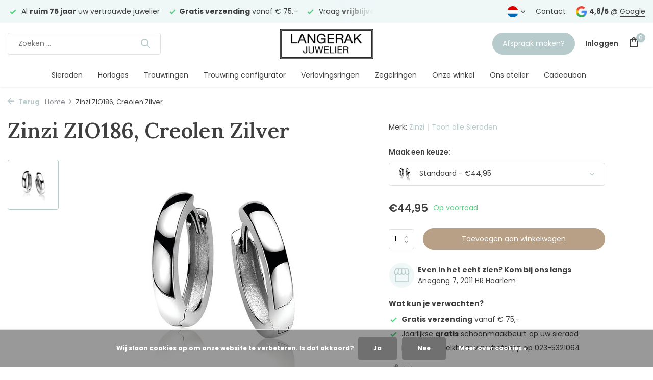

--- FILE ---
content_type: text/html;charset=utf-8
request_url: https://www.juwelierlangerak.nl/nl/zinzi-zio186-creolen-zilver.html
body_size: 12905
content:
<!DOCTYPE html>
<html lang="nl">
  <head>
    
<script type="text/javascript">
   window.dataLayer = window.dataLayer || [];
   dataLayer.push({
            ecomm_prodid: "150777018",
      ecomm_prodid_adwords: "298998977",
      ecomm_pname: "Zinzi ZIO186, Creolen Zilver ",
      ecomm_category: "Sieraden",
      ecomm_pagetype: "product",
      ecomm_totalvalue: 44.95
                                   
             
      });
      
</script>

<script>
// <!-- Google Tag Manager -->
(function(w,d,s,l,i){w[l]=w[l]||[];w[l].push({'gtm.start':
new Date().getTime(),event:'gtm.js'});var f=d.getElementsByTagName(s)[0],
j=d.createElement(s),dl=l!='dataLayer'?'&l='+l:'';j.async=true;j.src=
'https://www.googletagmanager.com/gtm.js?id='+i+dl;f.parentNode.insertBefore(j,f);
})(window,document,'script','dataLayer',' GTM-NBZ3C9L');
// <!-- End Google Tag Manager -->
</script>
    <meta charset="utf-8"/>
<!-- [START] 'blocks/head.rain' -->
<!--

  (c) 2008-2025 Lightspeed Netherlands B.V.
  http://www.lightspeedhq.com
  Generated: 05-12-2025 @ 10:59:03

-->
<link rel="canonical" href="https://www.juwelierlangerak.nl/nl/zinzi-zio186-creolen-zilver.html"/>
<link rel="alternate" href="https://www.juwelierlangerak.nl/nl/index.rss" type="application/rss+xml" title="Nieuwe producten"/>
<link href="https://cdn.webshopapp.com/assets/cookielaw.css?2025-02-20" rel="stylesheet" type="text/css"/>
<meta name="robots" content="noodp,noydir"/>
<meta property="og:url" content="https://www.juwelierlangerak.nl/nl/zinzi-zio186-creolen-zilver.html?source=facebook"/>
<meta property="og:site_name" content="Juwelier Langerak"/>
<meta property="og:title" content="Juwelier Langerak - Zinzi ZIO186, Creolen"/>
<meta property="og:description" content="Creolen van het merk Zinzi. Op voorraad bij Juwelier Langerak! Binnen 1 werkdag verzonden, maar ook te bekijken in onze winkel in Haarlem. We zijn 7 dagen pe..."/>
<meta property="og:image" content="https://cdn.webshopapp.com/shops/352008/files/454411377/zinzi-zinzi-zio186-creolen-zilver.jpg"/>
<script>
/* DyApps Theme Addons config */
if( !window.dyapps ){ window.dyapps = {}; }
window.dyapps.addons = {
 "enabled": true,
 "created_at": "08-07-2023 11:58:37",
 "settings": {
    "matrix_separator": ",",
    "filterGroupSwatches": [],
    "swatchesForCustomFields": [],
    "plan": {
     "can_variant_group": true,
     "can_stockify": true,
     "can_vat_switcher": true,
     "can_age_popup": false,
     "can_custom_qty": false,
     "can_data01_colors": false
    },
    "advancedVariants": {
     "enabled": false,
     "price_in_dropdown": true,
     "stockify_in_dropdown": true,
     "disable_out_of_stock": true,
     "grid_swatches_container_selector": ".dy-collection-grid-swatch-holder",
     "grid_swatches_position": "left",
     "grid_swatches_max_colors": 4,
     "grid_swatches_enabled": true,
     "variant_status_icon": false,
     "display_type": "select",
     "product_swatches_size": "default",
     "live_pricing": true
    },
    "age_popup": {
     "enabled": false,
     "logo_url": "",
     "image_footer_url": "",
     "text": {
                 
        "nl": {
         "content": "<h3>Bevestig je leeftijd<\/h3><p>Je moet 18 jaar of ouder zijn om deze website te bezoeken.<\/p>",
         "content_no": "<h3>Sorry!<\/h3><p>Je kunt deze website helaas niet bezoeken.<\/p>",
         "button_yes": "Ik ben 18 jaar of ouder",
         "button_no": "Ik ben jonger dan 18",
        }        }
    },
    "stockify": {
     "enabled": false,
     "stock_trigger_type": "outofstock",
     "optin_policy": false,
     "api": "https://my.dyapps.io/api/public/fc51cd7c10/stockify/subscribe",
     "text": {
                 
        "nl": {
         "email_placeholder": "Jouw e-mailadres",
         "button_trigger": "Geef me een seintje bij voorraad",
         "button_submit": "Houd me op de hoogte!",
         "title": "Laat je e-mailadres achter",
         "desc": "Helaas is dit product momenteel uitverkocht. Laat je e-mailadres achter en we sturen je een e-mail wanneer het product weer beschikbaar is.",
         "bottom_text": "We gebruiken je gegevens alleen voor deze email. Meer info in onze <a href=\"\/service\/privacy-policy\/\" target=\"_blank\">privacy policy<\/a>."
        }        }
    },
    "categoryBanners": {
     "enabled": true,
     "mobile_breakpoint": "576px",
     "category_banner": [],
     "banners": {
             }
    }
 },
 "swatches": {
 "default": {"is_default": true, "type": "multi", "values": {"background-size": "10px 10px", "background-position": "0 0, 0 5px, 5px -5px, -5px 0px", "background-image": "linear-gradient(45deg, rgba(100,100,100,0.3) 25%, transparent 25%),  linear-gradient(-45deg, rgba(100,100,100,0.3) 25%, transparent 25%),  linear-gradient(45deg, transparent 75%, rgba(100,100,100,0.3) 75%),  linear-gradient(-45deg, transparent 75%, rgba(100,100,100,0.3) 75%)"}} ,   }
};
</script>
<script>
(function(w,d,s,l,i){w[l]=w[l]||[];w[l].push({'gtm.start':
new Date().getTime(),event:'gtm.js'});var f=d.getElementsByTagName(s)[0],
j=d.createElement(s),dl=l!='dataLayer'?'&l='+l:'';j.async=true;j.src=
'https://www.googletagmanager.com/gtm.js?id='+i+dl;f.parentNode.insertBefore(j,f);
})(window,document,'script','dataLayer','GTM-NBZ3C9L');
window.addEventListener('DOMContentLoaded', () => {
    window.addEventListener('message', (event) => {
        try {
            if (['https://www.powr.io','https://vcdn.powr.io'].includes(event.origin) && event.data && event.data.hashId === 'wXO96g') {
                window.dataLayer.push({event: event.data.event, data: event.data.data});
            }
        } catch(e) {
            console.error(e.message);
        }
    });
});
</script>
<script src="https://app.dmws.plus/shop-assets/352008/dmws-plus-loader.js?id=511e3d1d6291c774c8d50a5f3e20035f"></script>
<!--[if lt IE 9]>
<script src="https://cdn.webshopapp.com/assets/html5shiv.js?2025-02-20"></script>
<![endif]-->
<!-- [END] 'blocks/head.rain' -->
    <title>Juwelier Langerak - Zinzi ZIO186, Creolen - Juwelier Langerak</title>
    <meta name="description" content="Creolen van het merk Zinzi. Op voorraad bij Juwelier Langerak! Binnen 1 werkdag verzonden, maar ook te bekijken in onze winkel in Haarlem. We zijn 7 dagen pe..." />
    <meta name="keywords" content="Zinzi, Zinzi, ZIO186,, Creolen, Zilver" />
    <meta http-equiv="X-UA-Compatible" content="IE=edge">
    <meta name="viewport" content="width=device-width, initial-scale=1.0, maximum-scale=5.0, user-scalable=no">
    <meta name="apple-mobile-web-app-capable" content="yes">
    <meta name="apple-mobile-web-app-status-bar-style" content="black">

    <link rel="shortcut icon" href="https://cdn.webshopapp.com/shops/352008/themes/182568/v/2012220/assets/favicon.ico?20230904150846" type="image/x-icon" />
    <link rel="preconnect" href="https://fonts.gstatic.com" />
    <link rel="dns-prefetch" href="https://fonts.gstatic.com">
    <link rel="preconnect" href="https://fonts.googleapis.com">
		<link rel="dns-prefetch" href="https://fonts.googleapis.com">
		<link rel="preconnect" href="https://ajax.googleapis.com">
		<link rel="dns-prefetch" href="https://ajax.googleapis.com">
		<link rel="preconnect" href="https://cdn.webshopapp.com/">
		<link rel="dns-prefetch" href="https://cdn.webshopapp.com/">
    
                        <link rel="preload" href="https://fonts.googleapis.com/css2?family=Poppins:wght@300;400;600&family=Lora:wght@600&display=swap" as="style" />
    <link rel="preload" href="https://cdn.webshopapp.com/shops/352008/themes/182568/assets/bootstrap-min.css?20250314172957" as="style" />
    <link rel="preload" href="https://cdn.webshopapp.com/shops/352008/themes/182568/assets/owl-carousel-min.css?20250314172957" as="style" />
    <link rel="preload" href="https://cdn.jsdelivr.net/npm/@fancyapps/ui/dist/fancybox.css" as="style" />
    <link rel="preload" href="https://cdn.webshopapp.com/assets/gui-2-0.css?2025-02-20" as="style" />
    <link rel="preload" href="https://cdn.webshopapp.com/assets/gui-responsive-2-0.css?2025-02-20" as="style" />
        	<link rel="preload" href="https://cdn.webshopapp.com/shops/352008/themes/182568/assets/icomoon-medium.ttf?20250314172957" as="font" crossorigin>
        <link rel="preload" href="https://cdn.webshopapp.com/shops/352008/themes/182568/assets/style.css?20250314172957" as="style" />
    <link rel="preload" href="https://cdn.webshopapp.com/shops/352008/themes/182568/assets/custom.css?20250314172957" as="style" />
    
    <script src="https://cdn.webshopapp.com/assets/jquery-1-9-1.js?2025-02-20"></script>
            <link rel="preload" href="https://cdn.webshopapp.com/shops/352008/themes/182568/assets/bootstrap-min.js?20250314172957" as="script">
    <link rel="preload" href="https://cdn.webshopapp.com/assets/gui.js?2025-02-20" as="script">
    <link rel="preload" href="https://cdn.webshopapp.com/assets/gui-responsive-2-0.js?2025-02-20" as="script">
    <link rel="preload" href="https://cdn.webshopapp.com/shops/352008/themes/182568/assets/scripts.js?20250314172957" as="script">
    <link rel="preload" href="https://cdn.webshopapp.com/shops/352008/themes/182568/assets/global.js?20250314172957" as="script">
    
    <meta property="og:title" content="Juwelier Langerak - Zinzi ZIO186, Creolen">
<meta property="og:type" content="website"> 
<meta property="og:site_name" content="Juwelier Langerak">
<meta property="og:url" content="https://www.juwelierlangerak.nl/">
<meta property="og:image" content="https://cdn.webshopapp.com/shops/352008/files/454411377/1000x1000x2/zinzi-zinzi-zio186-creolen-zilver.jpg">
<meta name="twitter:title" content="Juwelier Langerak - Zinzi ZIO186, Creolen">
<meta name="twitter:description" content="Creolen van het merk Zinzi. Op voorraad bij Juwelier Langerak! Binnen 1 werkdag verzonden, maar ook te bekijken in onze winkel in Haarlem. We zijn 7 dagen pe...">
<meta name="twitter:site" content="Juwelier Langerak">
<meta name="twitter:card" content="https://cdn.webshopapp.com/shops/352008/themes/182568/assets/logo.png?20250314161722">
<meta name="twitter:image" content="https://cdn.webshopapp.com/shops/352008/themes/182568/v/2099724/assets/share-image.jpg?20231114151418">
<script type="application/ld+json">
  [
        {
      "@context": "https://schema.org/",
      "@type": "BreadcrumbList",
      "itemListElement":
      [
        {
          "@type": "ListItem",
          "position": 1,
          "item": {
            "@id": "https://www.juwelierlangerak.nl/nl/",
            "name": "Home"
          }
        },
                {
          "@type": "ListItem",
          "position": 2,
          "item":	{
            "@id": "https://www.juwelierlangerak.nl/nl/zinzi-zio186-creolen-zilver.html",
            "name": "Zinzi ZIO186, Creolen Zilver"
          }
        }              ]
    },
            {
      "@context": "https://schema.org/",
      "@type": "Product", 
      "name": "Zinzi Zinzi ZIO186, Creolen Zilver",
      "url": "https://www.juwelierlangerak.nl/nl/zinzi-zio186-creolen-zilver.html",
      "productID": "150777018",
            "brand": {
        "@type": "Brand",
        "name": "Zinzi"
      },
                  "image": [
            "https://cdn.webshopapp.com/shops/352008/files/454411377/1500x1500x2/zinzi-zinzi-zio186-creolen-zilver.jpg"            ],
      "gtin13": "8718968026872",      "mpn": "000003504",      "sku": "Creolen",      "offers": {
        "@type": "Offer",
        "price": "44.95",
        "url": "https://www.juwelierlangerak.nl/nl/zinzi-zio186-creolen-zilver.html",
        "priceValidUntil": "2026-12-05",
        "priceCurrency": "EUR",
                "availability": "https://schema.org/InStock",
        "inventoryLevel": "3"
              }
          },
        {
      "@context": "https://schema.org/",
      "@type": "Organization",
      "url": "https://www.juwelierlangerak.nl/",
      "name": "Juwelier Langerak",
      "legalName": "Juwelier Langerak",
      "description": "Creolen van het merk Zinzi. Op voorraad bij Juwelier Langerak! Binnen 1 werkdag verzonden, maar ook te bekijken in onze winkel in Haarlem. We zijn 7 dagen pe...",
      "logo": "https://cdn.webshopapp.com/shops/352008/themes/182568/assets/logo.png?20250314161722",
      "image": "https://cdn.webshopapp.com/shops/352008/themes/182568/v/2099724/assets/share-image.jpg?20231114151418",
      "contactPoint": {
        "@type": "ContactPoint",
        "contactType": "Customer service",
        "telephone": ""
      },
      "address": {
        "@type": "PostalAddress",
        "streetAddress": "",
        "addressLocality": "",
        "postalCode": "",
        "addressCountry": "NL"
      }
      ,
      "aggregateRating": {
          "@type": "AggregateRating",
          "bestRating": "5",
          "worstRating": "1",
          "ratingValue": "4.8",
          "reviewCount": "164",
          "url":"https://maps.app.goo.gl/VWFxRusMocpCa8sS8"
      }
          },
    { 
      "@context": "https://schema.org/", 
      "@type": "WebSite", 
      "url": "https://www.juwelierlangerak.nl/", 
      "name": "Juwelier Langerak",
      "description": "Creolen van het merk Zinzi. Op voorraad bij Juwelier Langerak! Binnen 1 werkdag verzonden, maar ook te bekijken in onze winkel in Haarlem. We zijn 7 dagen pe...",
      "author": [
        {
          "@type": "Organization",
          "url": "https://www.dmws.nl/",
          "name": "DMWS BV",
          "address": {
            "@type": "PostalAddress",
            "streetAddress": "Wilhelmina plein 25",
            "addressLocality": "Eindhoven",
            "addressRegion": "NB",
            "postalCode": "5611 HG",
            "addressCountry": "NL"
          }
        }
      ]
    }      ]
</script>    
    <link rel="stylesheet" href="https://fonts.googleapis.com/css2?family=Poppins:wght@300;400;600&family=Lora:wght@600&display=swap" type="text/css">
    <link rel="stylesheet" href="https://cdn.webshopapp.com/shops/352008/themes/182568/assets/bootstrap-min.css?20250314172957" type="text/css">
    <link rel="stylesheet" href="https://cdn.webshopapp.com/shops/352008/themes/182568/assets/owl-carousel-min.css?20250314172957" type="text/css">
    <link rel="stylesheet" href="https://cdn.jsdelivr.net/npm/@fancyapps/ui/dist/fancybox.css" type="text/css">
    <link rel="stylesheet" href="https://cdn.webshopapp.com/assets/gui-2-0.css?2025-02-20" type="text/css">
    <link rel="stylesheet" href="https://cdn.webshopapp.com/assets/gui-responsive-2-0.css?2025-02-20" type="text/css">
    <link rel="stylesheet" href="https://cdn.webshopapp.com/shops/352008/themes/182568/assets/style.css?20250314172957" type="text/css">
    <link rel="stylesheet" href="https://cdn.webshopapp.com/shops/352008/themes/182568/assets/custom.css?20250314172957" type="text/css">
  </head>
  <body>
    <!-- Google Tag Manager (noscript) --><noscript><iframe src="https://www.googletagmanager.com/ns.html?id= GTM-NBZ3C9L"
        height="0" width="0" style="display:none;visibility:hidden"></iframe></noscript><!-- End Google Tag Manager (noscript) --><aside id="cart" class="sidebar d-flex cart palette-bg-white"><div class="heading d-none d-sm-block"><i class="icon-x close"></i><h3>Mijn winkelwagen</h3></div><div class="heading d-sm-none palette-bg-accent-light mobile"><i class="icon-x close"></i><h3>Mijn winkelwagen</h3></div><div class="filledCart d-none"><ul class="list-cart list-inline mb-0 scrollbar"></ul><div class="totals-wrap"><p data-cart="total">Totaal (<span class="length">0</span>) producten<span class="amount">€0,00</span></p><p data-cart="shipping" class="shipping d-none">Verzendkosten<span class="positive"><b>Gratis</b></span></p><p class="free-shipping">Shop nog voor <b class="amount">€75,00</b> en je bestelling wordt <b class="positive">Gratis</b> verzonden!</p><p class="total" data-cart="grand-total"><b>Totaalbedrag</b><span class="grey">Incl. btw</span><span><b>€0,00</b></span></p></div><div class="continue d-flex align-items-center"><a href="https://www.juwelierlangerak.nl/nl/cart/" class="button solid cta">Ja, ik wil dit bestellen</a></div></div><p class="emptyCart align-items-center">U heeft geen artikelen in uw winkelwagen...</p><div class="bottom d-none d-sm-block"><div class="payments d-flex justify-content-center flex-wrap dmws-payments"><div class="d-flex align-items-center justify-content-center"><img class="lazy" src="https://cdn.webshopapp.com/shops/352008/themes/182568/assets/lazy-preload.jpg?20250314172957" data-src="https://cdn.webshopapp.com/assets/icon-payment-cash.png?2025-02-20" alt="Cash" height="16" width="37" /></div><div class="d-flex align-items-center justify-content-center"><img class="lazy" src="https://cdn.webshopapp.com/shops/352008/themes/182568/assets/lazy-preload.jpg?20250314172957" data-src="https://cdn.webshopapp.com/assets/icon-payment-ideal.png?2025-02-20" alt="iDEAL" height="16" width="37" /></div><div class="d-flex align-items-center justify-content-center"><img class="lazy" src="https://cdn.webshopapp.com/shops/352008/themes/182568/assets/lazy-preload.jpg?20250314172957" data-src="https://cdn.webshopapp.com/assets/icon-payment-mastercard.png?2025-02-20" alt="MasterCard" height="16" width="37" /></div><div class="d-flex align-items-center justify-content-center"><img class="lazy" src="https://cdn.webshopapp.com/shops/352008/themes/182568/assets/lazy-preload.jpg?20250314172957" data-src="https://cdn.webshopapp.com/assets/icon-payment-visa.png?2025-02-20" alt="Visa" height="16" width="37" /></div><div class="d-flex align-items-center justify-content-center"><img class="lazy" src="https://cdn.webshopapp.com/shops/352008/themes/182568/assets/lazy-preload.jpg?20250314172957" data-src="https://cdn.webshopapp.com/assets/icon-payment-americanexpress.png?2025-02-20" alt="American Express" height="16" width="37" /></div></div></div></aside><aside id="sidereview" class="sidebar d-flex palette-bg-white"><div class="heading d-none d-sm-block"><i class="icon-x close"></i><h3>Schrijf je eigen review voor Zinzi ZIO186, Creolen Zilver</h3></div><div class="heading d-sm-none palette-bg-white"><i class="icon-x close"></i><h3>Schrijf je eigen review voor Zinzi ZIO186, Creolen Zilver</h3></div><form action="https://www.juwelierlangerak.nl/nl/account/reviewPost/150777018/" method="post" id="form-review"><input type="hidden" name="key" value="9703e3385a13ca3905bc30fc5c479292"><label for="review-form-score">How many stars do you give us?</label><div class="d-flex align-items-center stars-wrap"><div class="d-flex align-items-center stars"><i class="icon-star active" data-stars="1"></i><i class="icon-star active" data-stars="2"></i><i class="icon-star active" data-stars="3"></i><i class="icon-star active" data-stars="4"></i><i class="icon-star active" data-stars="5"></i></div><span data-message="1" style="display: none;">Only 1 star?</span><span data-message="2" style="display: none;">Yaay 2 stars.</span><span data-message="3" style="display: none;">3 stars, nice.</span><span data-message="4" style="display: none;">This is not bad.</span><span data-message="5">Fantastic, you give us 5 stars!</span></div><select id="review-form-score" name="score"><option value="1">1 Ster</option><option value="2">2 Ster(ren)</option><option value="3">3 Ster(ren)</option><option value="4">4 Ster(ren)</option><option value="5" selected="selected">5 Ster(ren)</option></select><div><label for="review-form-name">Naam *</label><input id="review-form-name" type="text" name="name" value="" required placeholder="Naam"></div><div><label for="review-form-review">Bericht *</label><textarea id="review-form-review" class="" name="review" required placeholder="Beoordelen"></textarea></div><button type="submit" class="button">Verstuur</button></form></aside><header id="variant-5" class="d-none d-md-block sticky"><div class="topbar palette-bg-light"><div class="container"><div class="row align-items-center justify-content-between"><div class="col-6 col-xl-7"><div class="usp" data-total="3"><div class="list"><div class="item"><i class="icon-check"></i> Al <b>ruim 75 jaar</b> uw vertrouwde juwelier</div><div class="item"><i class="icon-check"></i><b>Gratis verzending</b> vanaf € 75,-</div><div class="item"><i class="icon-check"></i> Vraag <b>vrijblijvend advies</b> via Whatsapp 023-5321064</div></div></div></div><div class="col-6 col-xl-5 d-flex align-items-center justify-content-end"><div class="d-none d-md-block drop-down languages"><div class="current"><img class="lazy" src="https://cdn.webshopapp.com/shops/352008/themes/182568/assets/lazy-preload.jpg?20250314172957" data-src="https://cdn.webshopapp.com/shops/352008/themes/182568/assets/flag-nl.svg?20250314172957" alt="Nederlands" width="22" height="22"><i class="icon-chevron-down"></i></div><div class="drop shadow"><a title="Nederlands" lang="nl" href="https://www.juwelierlangerak.nl/nl/go/product/150777018" class="d-flex nf"><img class="lazy" src="https://cdn.webshopapp.com/shops/352008/themes/182568/assets/lazy-preload.jpg?20250314172957" data-src="https://cdn.webshopapp.com/shops/352008/themes/182568/assets/flag-nl.svg?20250314172957" alt="Nederlands" width="18" height="18"><span>Nederlands</span></a><a title="English" lang="en" href="https://www.juwelierlangerak.nl/en/go/product/150777018" class="d-flex nf"><img class="lazy" src="https://cdn.webshopapp.com/shops/352008/themes/182568/assets/lazy-preload.jpg?20250314172957" data-src="https://cdn.webshopapp.com/shops/352008/themes/182568/assets/flag-en.svg?20250314172957" alt="English" width="18" height="18"><span>English</span></a></div></div><div><a href="/service">Contact</a></div><div class="review-widget"><img class="lazy" src="https://cdn.webshopapp.com/shops/352008/themes/182568/assets/lazy-preload.jpg?20250314172957" data-src="https://cdn.webshopapp.com/shops/352008/themes/182568/assets/review-widget.png?20250314161722" alt="Review Logo" height="22" width="22" /><b>4,8/5</b><span class="d-none d-lg-inline"> @ <a href="https://goo.gl/maps/nmo63Rw6dWW7DsX96" target="_blank">Google</a></span></div></div></div></div></div><div class="sticky"><div class="overlay palette-bg-black"></div><div class="mainbar palette-bg-white"><div class="container"><div class="row align-items-center justify-content-between"><div class="col-5"><form action="https://www.juwelierlangerak.nl/nl/search/" method="get" role="search" class="formSearch search-form default"><input type="text" name="q" autocomplete="off" value="" aria-label="Zoeken" placeholder="Zoeken ..." /><i class="icon-x"></i><button type="submit" class="search-btn" title="Zoeken"><i class="icon-search"></i></button><div class="search-results palette-bg-white"><div class="heading">Zoekresultaten voor '<span></span>'</div><ul class="list-inline list-results"></ul><ul class="list-inline list-products"></ul><a href="#" class="all">Bekijk alle resultaten</a></div></form></div><div class="col-2 d-flex justify-content-center"><a href="https://www.juwelierlangerak.nl/nl/" title="Juwelier Langerak - Dé juwelier voor al uw sieraden en horloges" class="logo nf"><img src="https://cdn.webshopapp.com/shops/352008/themes/182568/assets/logo.png?20250314161722" alt="Juwelier Langerak - Dé juwelier voor al uw sieraden en horloges" width="200" height="61" /></a></div><div class="col-5 d-flex align-items-center justify-content-end"><a href="javascript:;" onclick="$('#offer-popup').addClass('show');$('#offer-popup-shadow').addClass('show');" class="button">Afspraak maken?</a><div class="wrap-cart d-flex align-items-center"><div class="drop-down with-overlay account login"><div class="current"><a href="https://www.juwelierlangerak.nl/nl/account/login/" aria-label="Mijn account" class="nf"><span class="d-lg-none"><i class="icon-account"></i></span><span class="d-none d-lg-block">Inloggen</span></a></div><div class="drop shadow d-none d-md-block"><ul class="list-inline mb-0"><li><i class="icon-check"></i> Betalingsproces sneller doorlopen</li><li><i class="icon-check"></i> Meerdere adressen opslaan</li><li><i class="icon-check"></i> Bestellingen bekijken en volgen en meer.</li></ul><div class="d-flex align-items-center justify-content-between"><a href="https://www.juwelierlangerak.nl/nl/account/login/" class="button">Inloggen</a><span>Nieuw? <a href="https://www.juwelierlangerak.nl/nl/account/register/">Account aanmaken</a></span></div></div></div><a href="https://www.juwelierlangerak.nl/nl/cart/" class="pos-r cart nf"><i class="icon-bag"></i><span class="count">0</span></a></div></div></div></div></div><div class="menubar palette-bg-white shadow"><div class="container"><div class="row"><div class="col-12"><div class="menu d-none d-md-flex align-items-center w-100 justify-content-center default default mega "><ul class="list-inline mb-0"><li class="list-inline-item"><a href="https://www.juwelierlangerak.nl/nl/sieraden/">Sieraden</a><ul class="sub palette-bg-white"><li class="has-children"><a href="https://www.juwelierlangerak.nl/nl/sieraden/armbanden/">Armbanden</a><ul class="subsub palette-bg-white"><li><a href="https://www.juwelierlangerak.nl/nl/sieraden/armbanden/armbanden-met-satijn/">Armbanden met satijn</a></li><li><a href="https://www.juwelierlangerak.nl/nl/sieraden/armbanden/armbanden-met-leer/">Armbanden met leer</a></li><li><a href="https://www.juwelierlangerak.nl/nl/sieraden/armbanden/schakelarmbanden/">Schakelarmbanden</a></li><li><a href="https://www.juwelierlangerak.nl/nl/sieraden/armbanden/armbanden-met-kralen/">Armbanden met kralen</a></li><li><a href="https://www.juwelierlangerak.nl/nl/sieraden/armbanden/bangles/">Bangles</a></li></ul></li><li class="has-children"><a href="https://www.juwelierlangerak.nl/nl/sieraden/sieraden-met-diamant/">Sieraden met diamant</a><ul class="subsub palette-bg-white"><li><a href="https://www.juwelierlangerak.nl/nl/sieraden/sieraden-met-diamant/oorsieraden/">Oorsieraden</a></li><li><a href="https://www.juwelierlangerak.nl/nl/sieraden/sieraden-met-diamant/ringen/">Ringen</a></li><li><a href="https://www.juwelierlangerak.nl/nl/sieraden/sieraden-met-diamant/armbanden/">Armbanden</a></li><li><a href="https://www.juwelierlangerak.nl/nl/sieraden/sieraden-met-diamant/colliers-hangers/">Colliers &amp; hangers</a></li></ul></li><li class=""><a href="https://www.juwelierlangerak.nl/nl/sieraden/ringen/">Ringen</a></li><li class="has-children"><a href="https://www.juwelierlangerak.nl/nl/sieraden/oorsieraden/">Oorsieraden</a><ul class="subsub palette-bg-white"><li><a href="https://www.juwelierlangerak.nl/nl/sieraden/oorsieraden/creolen/">Creolen</a></li><li><a href="https://www.juwelierlangerak.nl/nl/sieraden/oorsieraden/oorstekers/">Oorstekers</a></li><li><a href="https://www.juwelierlangerak.nl/nl/sieraden/oorsieraden/oorhangers/">Oorhangers</a></li><li><a href="https://www.juwelierlangerak.nl/nl/sieraden/oorsieraden/creoolhangers/">Creoolhangers</a></li></ul></li><li class="has-children"><a href="https://www.juwelierlangerak.nl/nl/sieraden/colliers-hangers/">Colliers &amp; hangers</a><ul class="subsub palette-bg-white"><li><a href="https://www.juwelierlangerak.nl/nl/sieraden/colliers-hangers/hangers/">Hangers</a></li><li><a href="https://www.juwelierlangerak.nl/nl/sieraden/colliers-hangers/colliers-met-hanger/">Colliers met hanger</a></li><li><a href="https://www.juwelierlangerak.nl/nl/sieraden/colliers-hangers/colliers/">Colliers</a></li><li><a href="https://www.juwelierlangerak.nl/nl/sieraden/colliers-hangers/edelsteen-voor-hanger/">Edelsteen voor hanger</a></li><li><a href="https://www.juwelierlangerak.nl/nl/sieraden/colliers-hangers/pandora-charms/">Pandora charms</a></li></ul></li><li class=""><a href="https://www.juwelierlangerak.nl/nl/sieraden/gedenksieraden/">Gedenksieraden</a></li></ul></li><li class="list-inline-item"><a href="https://www.juwelierlangerak.nl/nl/horloges/">Horloges</a></li><li class="list-inline-item"><a href="https://www.juwelierlangerak.nl/nl/trouwringen/">Trouwringen</a></li><li class="list-inline-item"><a href="https://www.juwelierlangerak.nl/nl/trouwring-configurator/">Trouwring configurator</a></li><li class="list-inline-item"><a href="https://www.juwelierlangerak.nl/nl/verlovingsringen/">Verlovingsringen</a></li><li class="list-inline-item"><a href="https://www.juwelierlangerak.nl/nl/zegelringen/">Zegelringen</a></li><li class="list-inline-item"><a href="https://www.juwelierlangerak.nl/nl/service/onze-winkel/">Onze winkel</a></li><li class="list-inline-item"><a href="https://www.juwelierlangerak.nl/nl/service/ons-atelier/">Ons atelier</a></li><li class="list-inline-item"><a href="https://www.juwelierlangerak.nl/nl/giftcard/">Cadeaubon</a></li></ul></div></div></div></div></div></div><div class="spacetop"></div></header><header id="mobile-variant-1" class="d-md-none mobile-header sticky"><div class="overlay palette-bg-black"></div><div class="top shadow palette-bg-white"><div class="container"><div class="row"><div class="col-12 d-flex align-items-center justify-content-between"><div class="d-flex align-items-center"><div class="d-md-none mobile-menu"><i class="icon-menu"></i><div class="menu-wrapper"><div class="d-flex align-items-center justify-content-between heading palette-bg-accent-light"><span>Menu</span><i class="icon-x"></i></div><ul class="list-inline mb-0 palette-bg-white"><li class="categories"><a href="https://www.juwelierlangerak.nl/nl/catalog/" data-title="categorieën">Categorieën</a><div class="back">Terug naar <span></span></div><ul><li class="has-sub "><a href="https://www.juwelierlangerak.nl/nl/sieraden/" class="nf" data-title="sieraden">Sieraden<i class="icon-chevron-down"></i></a><ul class="sub"><li class="has-children"><a href="https://www.juwelierlangerak.nl/nl/sieraden/armbanden/" data-title="armbanden">Armbanden<i class="icon-chevron-down"></i></a><ul class="sub"><li><a href="https://www.juwelierlangerak.nl/nl/sieraden/armbanden/armbanden-met-satijn/" data-title="armbanden met satijn">Armbanden met satijn<i class="icon-chevron-down"></i></a><ul class="sub"><li><a href="https://www.juwelierlangerak.nl/nl/sieraden/armbanden/armbanden-met-satijn/goud/" data-title="goud">Goud</a></li><li><a href="https://www.juwelierlangerak.nl/nl/sieraden/armbanden/armbanden-met-satijn/zilver/" data-title="zilver">Zilver</a></li></ul></li><li><a href="https://www.juwelierlangerak.nl/nl/sieraden/armbanden/armbanden-met-leer/" data-title="armbanden met leer">Armbanden met leer</a></li><li><a href="https://www.juwelierlangerak.nl/nl/sieraden/armbanden/schakelarmbanden/" data-title="schakelarmbanden">Schakelarmbanden</a></li><li><a href="https://www.juwelierlangerak.nl/nl/sieraden/armbanden/armbanden-met-kralen/" data-title="armbanden met kralen">Armbanden met kralen</a></li><li><a href="https://www.juwelierlangerak.nl/nl/sieraden/armbanden/bangles/" data-title="bangles">Bangles</a></li></ul></li><li class="has-children"><a href="https://www.juwelierlangerak.nl/nl/sieraden/sieraden-met-diamant/" data-title="sieraden met diamant">Sieraden met diamant<i class="icon-chevron-down"></i></a><ul class="sub"><li><a href="https://www.juwelierlangerak.nl/nl/sieraden/sieraden-met-diamant/oorsieraden/" data-title="oorsieraden">Oorsieraden</a></li><li><a href="https://www.juwelierlangerak.nl/nl/sieraden/sieraden-met-diamant/ringen/" data-title="ringen">Ringen</a></li><li><a href="https://www.juwelierlangerak.nl/nl/sieraden/sieraden-met-diamant/armbanden/" data-title="armbanden">Armbanden</a></li><li><a href="https://www.juwelierlangerak.nl/nl/sieraden/sieraden-met-diamant/colliers-hangers/" data-title="colliers &amp; hangers">Colliers &amp; hangers</a></li></ul></li><li class=""><a href="https://www.juwelierlangerak.nl/nl/sieraden/ringen/" data-title="ringen">Ringen</a></li><li class="has-children"><a href="https://www.juwelierlangerak.nl/nl/sieraden/oorsieraden/" data-title="oorsieraden">Oorsieraden<i class="icon-chevron-down"></i></a><ul class="sub"><li><a href="https://www.juwelierlangerak.nl/nl/sieraden/oorsieraden/creolen/" data-title="creolen">Creolen</a></li><li><a href="https://www.juwelierlangerak.nl/nl/sieraden/oorsieraden/oorstekers/" data-title="oorstekers">Oorstekers</a></li><li><a href="https://www.juwelierlangerak.nl/nl/sieraden/oorsieraden/oorhangers/" data-title="oorhangers">Oorhangers</a></li><li><a href="https://www.juwelierlangerak.nl/nl/sieraden/oorsieraden/creoolhangers/" data-title="creoolhangers">Creoolhangers</a></li></ul></li><li class="has-children"><a href="https://www.juwelierlangerak.nl/nl/sieraden/colliers-hangers/" data-title="colliers &amp; hangers">Colliers &amp; hangers<i class="icon-chevron-down"></i></a><ul class="sub"><li><a href="https://www.juwelierlangerak.nl/nl/sieraden/colliers-hangers/hangers/" data-title="hangers">Hangers<i class="icon-chevron-down"></i></a><ul class="sub"><li><a href="https://www.juwelierlangerak.nl/nl/sieraden/colliers-hangers/hangers/medaillon/" data-title="medaillon">Medaillon</a></li><li><a href="https://www.juwelierlangerak.nl/nl/sieraden/colliers-hangers/hangers/hartjeshanger/" data-title="hartjeshanger">Hartjeshanger</a></li><li><a href="https://www.juwelierlangerak.nl/nl/sieraden/colliers-hangers/hangers/geloofshanger/" data-title="geloofshanger">Geloofshanger</a></li><li><a href="https://www.juwelierlangerak.nl/nl/sieraden/colliers-hangers/hangers/graveerhanger/" data-title="graveerhanger">Graveerhanger</a></li><li><a href="https://www.juwelierlangerak.nl/nl/sieraden/colliers-hangers/hangers/sterrenbeeld-hanger/" data-title="sterrenbeeld hanger">Sterrenbeeld hanger</a></li><li><a href="https://www.juwelierlangerak.nl/nl/sieraden/colliers-hangers/hangers/hanger-met-kleursteen/" data-title="hanger met kleursteen">Hanger met kleursteen</a></li><li><a href="https://www.juwelierlangerak.nl/nl/sieraden/colliers-hangers/hangers/hanger-zonder-steen/" data-title="hanger zonder steen">Hanger zonder steen</a></li><li><a href="https://www.juwelierlangerak.nl/nl/sieraden/colliers-hangers/hangers/initiaal-hanger/" data-title="initiaal hanger">Initiaal hanger</a></li><li><a href="https://www.juwelierlangerak.nl/nl/sieraden/colliers-hangers/hangers/hanger-met-steen/" data-title="hanger met steen">Hanger met steen</a></li></ul></li><li><a href="https://www.juwelierlangerak.nl/nl/sieraden/colliers-hangers/colliers-met-hanger/" data-title="colliers met hanger">Colliers met hanger</a></li><li><a href="https://www.juwelierlangerak.nl/nl/sieraden/colliers-hangers/colliers/" data-title="colliers">Colliers</a></li><li><a href="https://www.juwelierlangerak.nl/nl/sieraden/colliers-hangers/edelsteen-voor-hanger/" data-title="edelsteen voor hanger">Edelsteen voor hanger</a></li><li><a href="https://www.juwelierlangerak.nl/nl/sieraden/colliers-hangers/pandora-charms/" data-title="pandora charms">Pandora charms</a></li></ul></li><li class=""><a href="https://www.juwelierlangerak.nl/nl/sieraden/gedenksieraden/" data-title="gedenksieraden">Gedenksieraden</a></li></ul></li><li class=""><a href="https://www.juwelierlangerak.nl/nl/horloges/" class="nf" data-title="horloges">Horloges</a></li><li class=""><a href="https://www.juwelierlangerak.nl/nl/trouwringen/" class="nf" data-title="trouwringen">Trouwringen</a></li><li class=""><a href="https://www.juwelierlangerak.nl/nl/trouwring-configurator/" class="nf" data-title="trouwring configurator">Trouwring configurator</a></li><li class=""><a href="https://www.juwelierlangerak.nl/nl/verlovingsringen/" class="nf" data-title="verlovingsringen">Verlovingsringen</a></li><li class=""><a href="https://www.juwelierlangerak.nl/nl/zegelringen/" class="nf" data-title="zegelringen">Zegelringen</a></li></ul></li><li><a href="https://www.juwelierlangerak.nl/nl/service/onze-winkel/" title="Onze winkel" >Onze winkel</a></li><li><a href="https://www.juwelierlangerak.nl/nl/service/ons-atelier/" title="Ons atelier" >Ons atelier</a></li><li><a href="https://www.juwelierlangerak.nl/nl/giftcard/" title="Cadeaubon" >Cadeaubon</a></li><li class="link"><!--               <a href="/service">Afspraak maken?</a> --><a href="javascript:;" onclick="$('#offer-popup').addClass('show');$('#offer-popup-shadow').addClass('show');" class="button">Afspraak maken?</a></li></ul></div></div><div class="search-m"></div></div><a href="https://www.juwelierlangerak.nl/nl/" title="Juwelier Langerak - Dé juwelier voor al uw sieraden en horloges" class="logo nf"><img src="https://cdn.webshopapp.com/shops/352008/themes/182568/assets/logo.png?20250314161722" alt="Juwelier Langerak - Dé juwelier voor al uw sieraden en horloges" width="200" height="61" /></a><div class="wrap-cart d-flex align-items-center"><div class="drop-down with-overlay account login"><div class="current"><a href="https://www.juwelierlangerak.nl/nl/account/login/" aria-label="Mijn account" class="nf"><span class="d-lg-none"><i class="icon-account"></i></span><span class="d-none d-lg-block">Inloggen</span></a></div><div class="drop shadow d-none d-md-block"><ul class="list-inline mb-0"><li><i class="icon-check"></i> Betalingsproces sneller doorlopen</li><li><i class="icon-check"></i> Meerdere adressen opslaan</li><li><i class="icon-check"></i> Bestellingen bekijken en volgen en meer.</li></ul><div class="d-flex align-items-center justify-content-between"><a href="https://www.juwelierlangerak.nl/nl/account/login/" class="button">Inloggen</a><span>Nieuw? <a href="https://www.juwelierlangerak.nl/nl/account/register/">Account aanmaken</a></span></div></div></div><a href="https://www.juwelierlangerak.nl/nl/cart/" class="pos-r cart nf"><i class="icon-bag"></i><span class="count">0</span></a></div></div></div></div></div><div class="sub palette-bg-light"><div class="container"><div class="row align-items-center justify-content-between"><div class="col-12"><div class="usp" data-total="3"><div class="list"><div class="item"><i class="icon-check"></i> Al <b>ruim 75 jaar</b> uw vertrouwde juwelier</div><div class="item"><i class="icon-check"></i><b>Gratis verzending</b> vanaf € 75,-</div><div class="item"><i class="icon-check"></i> Vraag <b>vrijblijvend advies</b> via Whatsapp 023-5321064</div></div></div></div></div></div></div></header><nav class="breadcrumbs"><div class="container"><div class="row"><div class="col-12"><ol class="d-flex align-items-center flex-wrap"><li class="accent"><a href="javascript: history.go(-1)"><i class="icon-arrow"></i> Terug</a></li><li class="item icon"><a href="https://www.juwelierlangerak.nl/nl/">Home <i class="icon-chevron-down"></i></a></li><li class="item">Zinzi ZIO186, Creolen Zilver</li></ol></div></div></div></nav><div class="popup custom images"><div class="container"><div class="wrap d-flex"><i class="icon-x"></i><div class="content"><div class="slider"><div class="image d-flex align-items-center justify-content-center"><img 
                   alt="Zinzi Zinzi ZIO186, Creolen Zilver"
                   title="Zinzi Zinzi ZIO186, Creolen Zilver"
                   class="lazy"
                   src="https://cdn.webshopapp.com/shops/352008/themes/182568/assets/lazy-preload.jpg?20250314172957"
                   data-src="https://cdn.webshopapp.com/shops/352008/files/454411377/1280x1000x3/zinzi-zinzi-zio186-creolen-zilver.jpg"
                   data-srcset="https://cdn.webshopapp.com/shops/352008/files/454411377/1280x1000x3/zinzi-zinzi-zio186-creolen-zilver.jpg 1x, https://cdn.webshopapp.com/shops/352008/files/454411377/2560x2000x3/zinzi-zinzi-zio186-creolen-zilver.jpg 2x"
                   data-sizes="1280w"
                   width="1280"
                   height="1000"
                 /></div></div><h3>Zinzi ZIO186, Creolen Zilver</h3><div class="link"><i class="icon-arrow"></i> Terug naar Product</div></div></div></div></div><article id="product"><div class="container"><div class="row content"><div class="col-12 col-md-6 col-lg-7"><h1 class="h1">Zinzi ZIO186, Creolen Zilver</h1><div class="images d-flex fullwidth"><div class="thumbs d-none d-md-block"><div class="wrap"><div class="owl-carousel"><div class="item"><img 
                       alt="Zinzi Zinzi ZIO186, Creolen Zilver"
                       title="Zinzi Zinzi ZIO186, Creolen Zilver"
                       class="lazy"
                       src="https://cdn.webshopapp.com/shops/352008/themes/182568/assets/lazy-preload.jpg?20250314172957"
                       data-src="https://cdn.webshopapp.com/shops/352008/files/454411377/78x78x2/zinzi-zinzi-zio186-creolen-zilver.jpg"
                       data-srcset="https://cdn.webshopapp.com/shops/352008/files/454411377/78x78x2/zinzi-zinzi-zio186-creolen-zilver.jpg 1x, https://cdn.webshopapp.com/shops/352008/files/454411377/156x156x2/zinzi-zinzi-zio186-creolen-zilver.jpg 2x"
                       data-sizes="78w"
                       width="78"
                       height="78"
                     /></div></div></div></div><div class="images-wrap"><div class="slider"><div class="image d-flex align-items-center justify-content-center"><img 
                       alt="Zinzi Zinzi ZIO186, Creolen Zilver"
                       title="Zinzi Zinzi ZIO186, Creolen Zilver"
                       class="lazy"
                       src="https://cdn.webshopapp.com/shops/352008/themes/182568/assets/lazy-preload.jpg?20250314172957"
                       data-src="https://cdn.webshopapp.com/shops/352008/files/454411377/600x465x3/zinzi-zinzi-zio186-creolen-zilver.jpg"
                       data-srcset="https://cdn.webshopapp.com/shops/352008/files/454411377/600x465x3/zinzi-zinzi-zio186-creolen-zilver.jpg 1x, https://cdn.webshopapp.com/shops/352008/files/454411377/1200x930x3/zinzi-zinzi-zio186-creolen-zilver.jpg 2x"
                       data-sizes="600w"
                       width="600"
                       height="465"
                     /></div></div></div></div><div class="tabs d-none d-md-block"><ul class="d-none d-md-flex align-items-center flex-wrap nav"><li><a href="#specs">Productspecificaties</a></li></ul><div id="specs" class="specs dmws-specs"><h3>Productspecificaties<i class="icon-chevron-down d-md-none"></i></h3><div><dl><div><dt>Artikelnummer
                        <dd>000003504</dd></div><div><dt>SKU
                        <dd>Creolen</dd></div><div><dt>EAN
                        <dd>8718968026872</dd></div></dl></div></div></div></div><div class="col-12 col-md-6 col-lg-5 sidebar"><div class="column-wrap sticky"><div class="meta d-flex align-items-center flex-wrap"><span class="brand">Merk: <a href="https://www.juwelierlangerak.nl/nl/brands/zinzi/">Zinzi</a></span><a href="https://www.juwelierlangerak.nl/nl/sieraden/" class="link">Toon alle Sieraden</a></div><form action="https://www.juwelierlangerak.nl/nl/cart/add/298998977/" id="product_configure_form" method="post" class="custom"><div class="product-configure custom"><label>Maak een keuze:</label><div class="selected"><img 
               alt="Zinzi ZIO186, Creolen Zilver"
               title="Zinzi ZIO186, Creolen Zilver"
               class="lazy"
               src="https://cdn.webshopapp.com/shops/352008/themes/182568/assets/lazy-preload.jpg?20250314172957"
               data-src="https://cdn.webshopapp.com/shops/352008/files/454411377/40x35x2/zinzi-zio186-creolen-zilver.jpg"
               data-srcset="https://cdn.webshopapp.com/shops/352008/files/454411377/40x35x2/zinzi-zio186-creolen-zilver.jpg 1x, https://cdn.webshopapp.com/shops/352008/files/454411377/80x70x2/zinzi-zio186-creolen-zilver.jpg 2x"
               data-sizes="40w"
               width="40"
               height="35"
             />
            Standaard - €44,95<i class="icon-chevron-down"></i></div><ul class="scrollbar"><li class="selected"><a href="https://www.juwelierlangerak.nl/nl/zinzi-zio186-creolen-zilver.html?id=298998977" title="Standaard" class="d-flex align-items-center nf">
                                        Standaard - €44,95                  </a></li></ul></div><input type="hidden" name="bundle_id" id="product_configure_bundle_id" value=""><div class="price"><div class="d-flex align-items-center flex-wrap"><span class="current">€44,95</span><div class="stock instock">
                                                              Op voorraad
							                                          </div></div></div><div class="actions d-flex align-items-center"><label class="d-none" for="qty-150777018">Aantal</label><input type="number" name="quantity" data-field="quantity" value="1" min="1" id="qty-150777018" /><a href="javascript:;" onclick="$('#product_configure_form').submit();" class="button cta solid" aria-label="Toevoegen">Toevoegen aan winkelwagen</a></div></form><div class="payment d-flex align-items-center"><img class="lazy" src="https://cdn.webshopapp.com/shops/352008/themes/182568/assets/lazy-preload.jpg?20250314172957" data-src="https://cdn.webshopapp.com/shops/352030/files/435394426/group-17.svg" alt="Payment" width="70" height="20" /><div class="text"><b>Even in het echt zien? Kom bij ons langs</b><br>Anegang 7, 2011 HR Haarlem</div></div><div class="usps"><b>Wat kun je verwachten? </b><ul><li><a href="#"><i class="icon-check"></i><b>Gratis verzending</b> vanaf € 75,-</a></li><li><a href="#"><i class="icon-check"></i>Jaarlijkse <b>gratis</b> schoonmaakbeurt op uw sieraad</a></li><li><a href="#"><i class="icon-check"></i>Dagelijks bereikbaar via whatsapp op 023-5321064</a></li></ul></div><div class="d-flex align-items-center"><div class="share"><ul class="d-flex align-items-center"><li class="mail"><a href="/cdn-cgi/l/email-protection#[base64]"><i class="icon-email"></i></a></li><li class="fb"><a onclick="return !window.open(this.href,'Zinzi ZIO186, Creolen Zilver', 'width=500,height=500')" target="_blank" rel="noopener" href="https://www.facebook.com/sharer/sharer.php?u=https://www.juwelierlangerak.nl/nl/zinzi-zio186-creolen-zilver.html"><i class="icon-facebook"></i></a></li><li class="tw"><a onclick="return !window.open(this.href,'Zinzi ZIO186, Creolen Zilver', 'width=500,height=500')" target="_blank" rel="noopener" href="https://twitter.com/home?status=https://www.juwelierlangerak.nl/nl/zinzi-zio186-creolen-zilver.html"><i class="icon-twitter"></i></a></li><li class="whatsapp"><a href="https://api.whatsapp.com/send?text=Zinzi ZIO186, Creolen Zilver%3A+https://www.juwelierlangerak.nl/nl/zinzi-zio186-creolen-zilver.html" target="_blank" rel="noopener"><i class="icon-whatsapp"></i></a></li><li class="pinterest"><a onclick="return !window.open(this.href,'Zinzi ZIO186, Creolen Zilver', 'width=500,height=500')" target="_blank" rel="noopener" href="https://pinterest.com/pin/create/button/?url=https://www.juwelierlangerak.nl/nl/zinzi-zio186-creolen-zilver.html&description="><i class="icon-pinterest"></i></a></li></ul><div class="text d-flex align-items-center"><i class="icon-share"></i> Delen</div></div></div></div></div></div></div></article><article class="lastviewed"><div class="container"><div class="d-flex justify-content-between pos-r"><h4 class="h3">Recent bekeken</h4></div><div class="row slider-recent-products scrollbar"><div class="product col-6 col-md-4 col-lg-3  variant-2" data-url="https://www.juwelierlangerak.nl/nl/zinzi-zio186-creolen-zilver.html"><div class="wrap d-flex flex-column"><div class="image-wrap d-flex justify-content-center"><a href="https://www.juwelierlangerak.nl/nl/zinzi-zio186-creolen-zilver.html" title="Zinzi ZIO186" class="nf"><img 
             alt="Zinzi ZIO186"
             title="Zinzi ZIO186"
             class="lazy"
             src="https://cdn.webshopapp.com/shops/352008/themes/182568/assets/lazy-preload.jpg?20250314172957"
             data-src="https://cdn.webshopapp.com/shops/352008/files/454411377/285x350x2/zinzi-zio186.jpg"
             data-srcset="https://cdn.webshopapp.com/shops/352008/files/454411377/285x350x2/zinzi-zio186.jpg 1x, https://cdn.webshopapp.com/shops/352008/files/454411377/570x700x2/zinzi-zio186.jpg 2x"
             data-sizes="285w"
             width="285"
             height="350"
             data-fill="2"
           /></a></div><a href="https://www.juwelierlangerak.nl/nl/brands/zinzi/" class="brand">Zinzi</a><a href="https://www.juwelierlangerak.nl/nl/zinzi-zio186-creolen-zilver.html" title="Zinzi ZIO186" class="h4">ZIO186</a><div class="data d-flex"><div class="stock d-flex flex-column justify-content-center"><div class="inventory instock">Op voorraad</div><div class="shipment"></div></div><div class="prices d-flex flex-wrap align-items-center"><span class="price">€44,95 </span></div></div></div></div></div></div></article><footer id="footer"><div class="footer-top palette-bg-light"><div class="container"><div class="row"><div class="col-6 col-md-3 image"><img class="lazy" src="https://cdn.webshopapp.com/shops/352008/themes/182568/assets/lazy-preload.jpg?20250314172957" data-src="https://cdn.webshopapp.com/shops/352008/themes/182568/v/2280649/assets/service-image.png?20240406101942" alt="Juwelier Langerak Service" height="270" width="320" /></div><div class="col-6 col-md-3"><div class="h4">Wij zijn elke dag open!</div><p>Maandag 12:00–17:30<br>Dinsdag 10:00–17:30<br>Woensdag 10:00–17:30<br>Donderdag 10:00–17:30<br>Vrijdag 10:00–17:30<br>Zaterdag 10:00–17:30<br>Zondag 12:00–17:00</p></div><div class="col-12 col-sm-6 col-md-3"><div class="h4">Beoordelingen</div><div class="review-widget big d-flex align-items-center text-left"><span class="score">4,8/5<img class="lazy" src="https://cdn.webshopapp.com/shops/352008/themes/182568/assets/lazy-preload.jpg?20250314172957" data-src="https://cdn.webshopapp.com/shops/352008/themes/182568/assets/review-widget.png?20250314161722" alt="Review Logo" /></span><span>Wij scoren een <b>4,8/5</b> op <a target="_blank" href="https://goo.gl/maps/nmo63Rw6dWW7DsX96">Google</a></span></div></div><div class="col-12 col-sm-6 col-md-3"><div class="h4">Stay up to date</div><div class="d-flex socials"><a href="https://www.facebook.com/JuwelierLangerakHaarlem" target="_blank" rel="noopener" aria-label="Facebook"><i class="icon-facebook"></i></a><a href="https://www.instagram.com/juwelier_langerak_haarlem/" target="_blank" rel="noopener" aria-label="Instagram"><i class="icon-instagram"></i></a></div></div></div></div></div><div class="footer-wrap palette-bg-white"><div class="container"><div class="row mb-5"><div class="col-12 col-md-3"><div class="h4">Klantenservice<i class="icon-chevron-down d-md-none"></i></div><ul class="list-inline"><li><a href="https://www.juwelierlangerak.nl/nl/service/ons-atelier/" title="Ons atelier" >Ons atelier</a></li><li><a href="https://www.juwelierlangerak.nl/nl/service/onze-winkel/" title="Onze winkel" >Onze winkel</a></li><li><a href="https://www.juwelierlangerak.nl/nl/service/maak-een-afspraak/" title="Afspraakformulier" >Afspraakformulier</a></li><li><a href="https://www.juwelierlangerak.nl/nl/service/vacature/" title="Vacature" >Vacature</a></li><li><a href="https://www.juwelierlangerak.nl/nl/service/onze-winkel/" title="Onze winkel">Onze winkel</a></li><li><a href="https://www.juwelierlangerak.nl/nl/service/ons-atelier/" title="Ons atelier">Ons atelier</a></li><li><a href="https://www.juwelierlangerak.nl/nl/giftcard/" title="Cadeaubon">Cadeaubon</a></li></ul></div><div class="col-12 col-md-3"><div class="h4">Mijn account<i class="icon-chevron-down d-md-none"></i></div><ul class="list-inline"><li><a href="https://www.juwelierlangerak.nl/nl/account/" title="Registreren">Registreren</a></li><li><a href="https://www.juwelierlangerak.nl/nl/account/orders/" title="Mijn bestellingen">Mijn bestellingen</a></li></ul></div><div class="col-12 col-md-3"><div class="h4">Contact</div><div style="display: flex; gap: 50px;"><div class="contact"><p><b>Juwelier Langerak Haarlem</b></p><p>Anegang 7</p><p>2011 HR Haarlem</p><p>Nederland</p><p><b>Tel: </b><a href="tel:023–5321064">023 – 53 21 064</a></p><p><b>E-mail: </b><a href="/cdn-cgi/l/email-protection#96fff8f0f9d6fce3e1f3fafff3e4faf7f8f1f3e4f7fdb8f8fa" class="email"><span class="__cf_email__" data-cfemail="f69f989099b69c8381939a9f93849a9798919384979dd8989a">[email&#160;protected]</span></a></p></div><div class="contact"><p><b>Juwelier Langerak Alkmaar</b></p><p>Langestraat 123</p><p>1811 JE Alkmaar</p><p>Nederland</p><p><b>Tel: </b><a href="tel:0725121038 }}">072 - 512 1038</a></p><p><b>E-mail: </b><a href="/cdn-cgi/l/email-protection#81e0edeaece0e0f3c1ebf4f6e4ede8e4f3ede0efe6e4f3e0eaafefed" class="email"><span class="__cf_email__" data-cfemail="c9a8a5a2a4a8a8bb89a3bcbeaca5a0acbba5a8a7aeacbba8a2e7a7a5">[email&#160;protected]</span></a></p></div></div></div></div><hr class="full-width" /></div><div class="copyright-payment"><div class="container"><div class="row align-items-center"><div class="col-12 col-md-4 d-flex align-items-center"><p class="copy dmws-copyright">© 2025 Juwelier Langerak - Theme By <a href="https://www.dmws.nl/lightspeed-themes" target="_blank" rel="noopener">DMWS</a> x <a href="https://plus.dmws.nl/" title="Upgrade your theme with Plus+ for Lightspeed" target="_blank" rel="noopener">Plus+</a></p></div><div class="col-4 text-center d-none d-md-block"><div class="review-widget big d-flex align-items-center text-left"><span class="score">4,8/5<img class="lazy" src="https://cdn.webshopapp.com/shops/352008/themes/182568/assets/lazy-preload.jpg?20250314172957" data-src="https://cdn.webshopapp.com/shops/352008/themes/182568/assets/review-widget.png?20250314161722" alt="Review Logo" /></span><span>Wij scoren een <b>4,8/5</b> op <a target="_blank" href="https://goo.gl/maps/nmo63Rw6dWW7DsX96">Google</a></span></div></div><div class="col-12 col-md-4"><div class="payments d-flex justify-content-center flex-wrap dmws-payments"><div class="d-flex align-items-center justify-content-center"><img class="lazy" src="https://cdn.webshopapp.com/shops/352008/themes/182568/assets/lazy-preload.jpg?20250314172957" data-src="https://cdn.webshopapp.com/assets/icon-payment-cash.png?2025-02-20" alt="Cash" height="16" width="37" /></div><div class="d-flex align-items-center justify-content-center"><img class="lazy" src="https://cdn.webshopapp.com/shops/352008/themes/182568/assets/lazy-preload.jpg?20250314172957" data-src="https://cdn.webshopapp.com/assets/icon-payment-ideal.png?2025-02-20" alt="iDEAL" height="16" width="37" /></div><div class="d-flex align-items-center justify-content-center"><img class="lazy" src="https://cdn.webshopapp.com/shops/352008/themes/182568/assets/lazy-preload.jpg?20250314172957" data-src="https://cdn.webshopapp.com/assets/icon-payment-mastercard.png?2025-02-20" alt="MasterCard" height="16" width="37" /></div><div class="d-flex align-items-center justify-content-center"><img class="lazy" src="https://cdn.webshopapp.com/shops/352008/themes/182568/assets/lazy-preload.jpg?20250314172957" data-src="https://cdn.webshopapp.com/assets/icon-payment-visa.png?2025-02-20" alt="Visa" height="16" width="37" /></div><div class="d-flex align-items-center justify-content-center"><img class="lazy" src="https://cdn.webshopapp.com/shops/352008/themes/182568/assets/lazy-preload.jpg?20250314172957" data-src="https://cdn.webshopapp.com/assets/icon-payment-americanexpress.png?2025-02-20" alt="American Express" height="16" width="37" /></div></div></div></div></div></div></div></footer><script data-cfasync="false" src="/cdn-cgi/scripts/5c5dd728/cloudflare-static/email-decode.min.js"></script><script>
  var baseUrl = 'https://www.juwelierlangerak.nl/nl/';
  var baseDomain = '.juwelierlangerak.nl';
  var shopId = 352008;
  var collectionUrl = 'https://www.juwelierlangerak.nl/nl/collection/';
  var cartURL = 'https://www.juwelierlangerak.nl/nl/cart/';
  var cartAdd = 'https://www.juwelierlangerak.nl/nl/cart/add/';
  var cartDelete = 'https://www.juwelierlangerak.nl/nl/cart/delete/';
  var loginUrl = 'https://www.juwelierlangerak.nl/nl/account/login/';
  var searchUrl = 'https://www.juwelierlangerak.nl/nl/search/';
  var compareUrl = 'https://www.juwelierlangerak.nl/nl/compare/?format=json';
  var notfound = 'Geen producten gevonden.';
  var nobrands = 'Geen merken gevonden';
  var lazyPreload = 'https://cdn.webshopapp.com/shops/352008/themes/182568/assets/lazy-preload.jpg?20250314172957';
  var priceStatus = 'enabled';
	var loggedIn = 0;
	var shopCurrency = '€';
  var ajaxTranslations = {"Add to cart":"Toevoegen aan winkelwagen","Wishlist":"Verlanglijst","Add to wishlist":"Aan verlanglijst toevoegen","Compare":"Vergelijk","Add to compare":"Toevoegen om te vergelijken","Brands":"Merken","Discount":"Korting","Delete":"Verwijderen","Total excl. VAT":"Totaal excl. btw","Shipping costs":"Verzendkosten","Total incl. VAT":"Totaal incl. btw","Excl. VAT":"Excl. btw","Read more":"Lees meer","Read less":"Lees minder","January":"Januari","February":"Februari","March":"Maart","April":"April","May":"Mei","June":"Juni","July":"Juli","August":"Augustus","September":"September","October":"Oktober","November":"November","December":"December","Sunday":"Zondag","Monday":"Maandag","Tuesday":"Dinsdag","Wednesday":"Woensdag","Thursday":"Donderdag","Friday":"Vrijdag","Saturday":"Zaterdag","Your review has been accepted for moderation.":"Het taalgebruik in uw review is goedgekeurd.","Order":"Order","Date":"Datum","Total":"Totaal","Status":"Status","View product":"Bekijk product","Awaiting payment":"In afwachting van betaling","Awaiting pickup":"Wacht op afhalen","Picked up":"Afgehaald","Shipped":"Verzonden","Quantity":"Aantal","Cancelled":"Geannuleerd","No products found":"Geen producten gevonden","Awaiting shipment":"Wacht op verzending","No orders found":"No orders found","Additional costs":"Bijkomende kosten","Show more":"Toon meer","Show less":"Toon minder","By":"Door"};
	var mobileFilterBG = 'palette-bg-white';
	var articleDate = true  
  var openCart = false;
  var activateSideCart = 0;
	var enableWishlist = 0;
	var wishlistUrl = 'https://www.juwelierlangerak.nl/nl/account/wishlist/?format=json';

      var showPrices = 1;
  
  var shopb2b = 0;
	var cartTax = 0;
	var freeShippingAmount = 75;
  
  var volumeDiscount = 'Koop [q] voor <b>[b]</b> per stuk en bespaar <span>[p]</span>';
	var validFor = 'Geldig voor';
	var noRewards = 'Geen beloningen beschikbaar voor deze order.';
	var apply = 'Toepassen';
	var points = 'punten';
	var showSecondImage = 1;
	var showCurrency =  '€'  ;

	window.LS_theme = {
    "name":"Switch",
    "developer":"DMWS",
    "docs":"https://supportdmws.zendesk.com/hc/nl/sections/360005766879-Theme-Switch",
  }
</script><div class="popup newsletter"><div class="container"><div class="wrap d-flex"><i class="icon-x"></i><div class="image"><img class="lazy" src="https://cdn.webshopapp.com/shops/352008/themes/182568/assets/lazy-preload.jpg?20250314172957" data-src="https://cdn.webshopapp.com/shops/352008/themes/182568/assets/newsletter-image.jpg?20250314161722" alt="" /></div><div class="content"><h2>Meld je aan voor onze nieuwsbrief</h2><p>Ontvang het laatste nieuws, aanbiedingen en promoties</p><form id="formNewsletterFooter" action="https://www.juwelierlangerak.nl/nl/account/newsletter/" method="post" class="d-flex flex-column align-items-start"><input type="hidden" name="key" value="9703e3385a13ca3905bc30fc5c479292" /><label>E-mailadres <span class="negative">*</span></label><div class="validate-email"><input type="text" name="email" id="formNewsletterEmail" placeholder="E-mailadres"/></div><button type="submit" class="button">Abonneer</button><a class="small" href="https://www.juwelierlangerak.nl/nl/service/privacy-policy/">* Lees hier de wettelijke beperkingen</a></form></div></div></div></div><!-- [START] 'blocks/body.rain' --><script>
(function () {
  var s = document.createElement('script');
  s.type = 'text/javascript';
  s.async = true;
  s.src = 'https://www.juwelierlangerak.nl/nl/services/stats/pageview.js?product=150777018&hash=49ed';
  ( document.getElementsByTagName('head')[0] || document.getElementsByTagName('body')[0] ).appendChild(s);
})();
</script><!-- Global site tag (gtag.js) - Google Analytics --><script async src="https://www.googletagmanager.com/gtag/js?id=G-NEPD2K67T1"></script><script>
    window.dataLayer = window.dataLayer || [];
    function gtag(){dataLayer.push(arguments);}

        gtag('consent', 'default', {"ad_storage":"denied","ad_user_data":"denied","ad_personalization":"denied","analytics_storage":"denied","region":["AT","BE","BG","CH","GB","HR","CY","CZ","DK","EE","FI","FR","DE","EL","HU","IE","IT","LV","LT","LU","MT","NL","PL","PT","RO","SK","SI","ES","SE","IS","LI","NO","CA-QC"]});
    
    gtag('js', new Date());
    gtag('config', 'G-NEPD2K67T1', {
        'currency': 'EUR',
                'country': 'NL'
    });

        gtag('event', 'view_item', {"items":[{"item_id":"Creolen","item_name":"ZIO186","currency":"EUR","item_brand":"Zinzi","item_variant":"Standaard","price":44.95,"quantity":1,"item_category":"Sieraden","item_category2":"Oorsieraden","item_category3":"Creolen"}],"currency":"EUR","value":44.95});
    </script><!-- Google Tag Manager (noscript) --><noscript><iframe src="https://www.googletagmanager.com/ns.html?id=GTM-NBZ3C9L"
height="0" width="0" style="display:none;visibility:hidden"></iframe></noscript><!-- End Google Tag Manager (noscript) --><div class="wsa-cookielaw">
            Wij slaan cookies op om onze website te verbeteren. Is dat akkoord?
      <a href="https://www.juwelierlangerak.nl/nl/cookielaw/optIn/" class="wsa-cookielaw-button wsa-cookielaw-button-green" rel="nofollow" title="Ja">Ja</a><a href="https://www.juwelierlangerak.nl/nl/cookielaw/optOut/" class="wsa-cookielaw-button wsa-cookielaw-button-red" rel="nofollow" title="Nee">Nee</a><a href="https://www.juwelierlangerak.nl/nl/service/privacy-policy/" class="wsa-cookielaw-link" rel="nofollow" title="Meer over cookies">Meer over cookies &raquo;</a></div><!-- [END] 'blocks/body.rain' --><div id="offer-popup-shadow" onclick="$('#offer-popup').removeClass('show');$(this).removeClass('show');"></div><div id="offer-popup"><a href="javascript:;" class="close" onclick="$('#offer-popup').removeClass('show');$('#offer-popup-shadow').removeClass('show')"><i class="icon-x close"></i></a><div class="powr-form-builder" id="19757685_1690965240"></div><script src="https://www.powr.io/powr.js?platform=html"></script></div><script defer src="https://cdn.webshopapp.com/shops/352008/themes/182568/assets/bootstrap-min.js?20250314172957"></script><script defer src="https://cdn.webshopapp.com/assets/gui.js?2025-02-20"></script><script defer src="https://cdn.webshopapp.com/assets/gui-responsive-2-0.js?2025-02-20"></script><script defer src="https://cdn.webshopapp.com/shops/352008/themes/182568/assets/scripts.js?20250314172957"></script><script defer src="https://cdn.webshopapp.com/shops/352008/themes/182568/assets/global.js?20250314172957"></script>  </body>
</html>

--- FILE ---
content_type: text/css; charset=UTF-8
request_url: https://cdn.webshopapp.com/shops/352008/themes/182568/assets/custom.css?20250314172957
body_size: 879
content:
/* 20250314161722 - v2 */
.gui,
.gui-block-linklist li a {
  color: #666666;
}

.gui-page-title,
.gui a.gui-bold,
.gui-block-subtitle,
.gui-table thead tr th,
.gui ul.gui-products li .gui-products-title a,
.gui-form label,
.gui-block-title.gui-dark strong,
.gui-block-title.gui-dark strong a,
.gui-content-subtitle {
  color: #000000;
}

.gui-block-inner strong {
  color: #848484;
}

.gui a {
  color: #0a8de9;
}

.gui-input.gui-focus,
.gui-text.gui-focus,
.gui-select.gui-focus {
  border-color: #0a8de9;
  box-shadow: 0 0 2px #0a8de9;
}

.gui-select.gui-focus .gui-handle {
  border-color: #0a8de9;
}

.gui-block,
.gui-block-title,
.gui-buttons.gui-border,
.gui-block-inner,
.gui-image {
  border-color: #8d8d8d;
}

.gui-block-title {
  color: #333333;
  background-color: #ffffff;
}

.gui-content-title {
  color: #333333;
}

.gui-form .gui-field .gui-description span {
  color: #666666;
}

.gui-block-inner {
  background-color: #f4f4f4;
}

.gui-block-option {
  border-color: #ededed;
  background-color: #f9f9f9;
}

.gui-block-option-block {
  border-color: #ededed;
}

.gui-block-title strong {
  color: #333333;
}

.gui-line,
.gui-cart-sum .gui-line {
  background-color: #cbcbcb;
}

.gui ul.gui-products li {
  border-color: #dcdcdc;
}

.gui-block-subcontent,
.gui-content-subtitle {
  border-color: #dcdcdc;
}

.gui-faq,
.gui-login,
.gui-password,
.gui-register,
.gui-review,
.gui-sitemap,
.gui-block-linklist li,
.gui-table {
  border-color: #dcdcdc;
}

.gui-block-content .gui-table {
  border-color: #ededed;
}

.gui-table thead tr th {
  border-color: #cbcbcb;
  background-color: #f9f9f9;
}

.gui-table tbody tr td {
  border-color: #ededed;
}

.gui a.gui-button-large,
.gui a.gui-button-small {
  border-color: #8d8d8d;
  color: #000000;
  background-color: #ffffff;
}

.gui a.gui-button-large.gui-button-action,
.gui a.gui-button-small.gui-button-action {
  border-color: #8d8d8d;
  color: #000000;
  background-color: #ffffff;
}

.gui a.gui-button-large:active,
.gui a.gui-button-small:active {
  background-color: #cccccc;
  border-color: #707070;
}

.gui a.gui-button-large.gui-button-action:active,
.gui a.gui-button-small.gui-button-action:active {
  background-color: #cccccc;
  border-color: #707070;
}

.gui-input,
.gui-text,
.gui-select,
.gui-number {
  border-color: #8d8d8d;
  background-color: #ffffff;
}

.gui-select .gui-handle,
.gui-number .gui-handle {
  border-color: #8d8d8d;
}

.gui-number .gui-handle a {
  background-color: #ffffff;
}

.gui-input input,
.gui-number input,
.gui-text textarea,
.gui-select .gui-value {
  color: #000000;
}

.gui-progressbar {
  background-color: #76c61b;
}

/* custom */
.wsa-demobar {display:none}

#servicepage ul.links li a {
    display: none;
}

.review-widget.big .score {
    height: 50px;
    min-width: 50px;
}
#offer-popup {
	width: 100%;
  max-width: 640px;
  background: white;
  position: fixed;
  z-index: 9999;
  top: 0;
  right: 0;
  bottom: 0;
  transition: 260ms ease;
  padding: 80px 24px 120px 24px;
  overflow-y: scroll;
  transform: translateX(100%);
  opacity: 0;
  pointer-events: none;
}
#offer-popup.show {
  opacity: 1;
  pointer-events: auto;
  transform: translateX(0);
}
#offer-popup a.close {
  position: absolute;
  top: 20px;
  right: 20px;
  font-size: 12px;
  color: #000;
  background: transparent;
  border-radius: 50px;
  width: 30px;
  height: 30px;
  display: flex;
  align-items: center;
  justify-content: center;
  opacity:1;
}
#offer-popup a.close i:before {
	color:#000;
}
#offer-popup-shadow {
	position: fixed;
  z-index: 9998;
  top: 0;
  left: 0;
  bottom: 0;
  right: 0;
  background: rgba(54,64,81,.80);
  transition: 260ms ease;
  opacity: 0;
  pointer-events: none;
}
#offer-popup-shadow.show {
  opacity: 1;
  pointer-events: auto;
}
.formBuilder .formbuilder-toggle {
	padding:0px;
}

.landingspage > h1 { margin-top: 35px; }
.landingspage h2, .landingspage h3 {
  font-weight: 600;
  line-height: 1.2125em;
  margin-top: -0.2em;
  margin-bottom: 0.2em;
  font-size: 1.125rem;	
}
.landingspage p {
    line-height: var(--lineHeightBig);
    margin: 0.625rem 0 0 0;
}
.landingspage div img {
  height: 100%;
  width: 100%;
  object-fit: contain;
}
.landingspage .uitgelicht-block:before{
	position: absolute;
    content: '';
    left: 0;
    right: 0;
    width: 200vw;
    display: block;
    background-color: var(--light);
    height: 100%;
    left: -100vw;
}
.landingspage .product-type_title {
  margin: 0;
  text-align: center;
  width: 100%;
}
.landingspage #formNewsletter input#formNewsletterEmail { height: 45px; padding: 13px 15px; width: 100%; }

.mobile-menu > .menu-wrapper > ul li.link a {
  color: white;
  padding: 0!important;
  margin: 0 15px 0 0!important; 
}
header { z-index: 1000; }


--- FILE ---
content_type: text/javascript;charset=utf-8
request_url: https://www.juwelierlangerak.nl/nl/services/stats/pageview.js?product=150777018&hash=49ed
body_size: -537
content:
// SEOshop 05-12-2025 10:59:04

--- FILE ---
content_type: image/svg+xml
request_url: https://cdn.webshopapp.com/shops/352030/files/435394426/group-17.svg
body_size: 803
content:
<svg width="50" height="50" viewBox="0 0 50 50" fill="none" xmlns="http://www.w3.org/2000/svg">
<circle cx="25.375" cy="24.625" r="24.5" fill="#EFF7F7"/>
<path d="M38.759 23.031V35.8007C38.759 36.4026 38.5419 36.9207 38.1076 37.355C37.6733 37.7893 37.1552 38.0064 36.5533 38.0064H14.1637C13.5618 38.0064 13.0437 37.7893 12.6094 37.355C12.1751 36.9207 11.958 36.4026 11.958 35.8007V23.0016C11.2541 22.4389 10.7826 21.736 10.5434 20.8929C10.3042 20.0498 10.3198 19.1969 10.5904 18.3343L12.1609 13.3052C12.3648 12.6366 12.7069 12.1259 13.1873 11.773C13.6676 11.42 14.2343 11.2436 14.8872 11.2436H35.6916C36.3759 11.2436 36.9709 11.4215 37.4768 11.7774C37.9826 12.1332 38.3326 12.6327 38.5267 13.2758L40.1649 18.3343C40.4354 19.1969 40.4447 20.0547 40.1928 20.9076C39.9408 21.7605 39.4629 22.4683 38.759 23.031ZM28.7892 22.2281C29.6656 22.2281 30.3685 21.9664 30.8979 21.4429C31.4272 20.9194 31.6458 20.3282 31.5537 19.6695L30.539 12.9787H26.2452V19.493C26.2452 20.2243 26.4888 20.863 26.976 21.4091C27.4633 21.9551 28.0676 22.2281 28.7892 22.2281ZM21.7132 22.2281C22.5053 22.2281 23.1695 21.9615 23.7057 21.4282C24.2419 20.8949 24.5101 20.2498 24.5101 19.493V12.9787H20.2015L19.1868 19.7283C19.1045 20.3126 19.3074 20.8753 19.7957 21.4164C20.2839 21.9575 20.923 22.2281 21.7132 22.2281ZM14.7989 22.2281C15.4695 22.2281 16.0499 21.9982 16.54 21.5385C17.0302 21.0787 17.3184 20.5135 17.4047 19.843L18.4134 12.9787H14.5608C14.3941 12.9787 14.2593 13.0155 14.1563 13.089C14.0534 13.1625 13.9823 13.2728 13.9431 13.4199L12.302 18.7372C12.0275 19.5861 12.1368 20.3802 12.63 21.1194C13.1231 21.8585 13.8461 22.2281 14.7989 22.2281ZM35.9181 22.2281C36.8024 22.2281 37.5146 21.8747 38.0547 21.1679C38.5949 20.4611 38.7228 19.6508 38.4385 18.7372L36.7827 13.3905C36.7435 13.2434 36.6725 13.138 36.5695 13.0743C36.4666 13.0106 36.3318 12.9787 36.1651 12.9787H32.3271L33.3359 19.843C33.4319 20.5135 33.7226 21.0787 34.2079 21.5385C34.6932 21.9982 35.2632 22.2281 35.9181 22.2281ZM14.1637 36.2713H36.5533C36.6808 36.2713 36.7911 36.2272 36.8842 36.1389C36.9774 36.0507 37.0239 35.9379 37.0239 35.8007V23.8515C36.9612 23.8966 36.8195 23.9265 36.5989 23.9412C36.3783 23.9559 36.1514 23.9633 35.9181 23.9633C35.2711 23.9633 34.6681 23.8245 34.1094 23.5471C33.5506 23.2697 33.0055 22.8359 32.4742 22.2457C32.0762 22.7653 31.5762 23.1814 30.9743 23.4942C30.3724 23.8069 29.6675 23.9633 28.8597 23.9633C28.1539 23.9633 27.5319 23.8402 26.9937 23.5942C26.4555 23.3481 25.9168 22.9555 25.3776 22.4163C24.9365 22.9241 24.413 23.3089 23.8071 23.5706C23.2013 23.8324 22.5631 23.9633 21.8926 23.9633C21.1612 23.9633 20.4897 23.8304 19.878 23.5648C19.2663 23.2991 18.7438 22.8594 18.3105 22.2457C17.6105 22.8888 16.965 23.3359 16.3738 23.5868C15.7827 23.8378 15.2577 23.9633 14.7989 23.9633C14.5813 23.9633 14.3725 23.9559 14.1725 23.9412C13.9725 23.9265 13.8127 23.8966 13.6931 23.8515V35.8007C13.6931 35.9379 13.7397 36.0507 13.8328 36.1389C13.926 36.2272 14.0363 36.2713 14.1637 36.2713Z" fill="#B8CBCC"/>
</svg>
